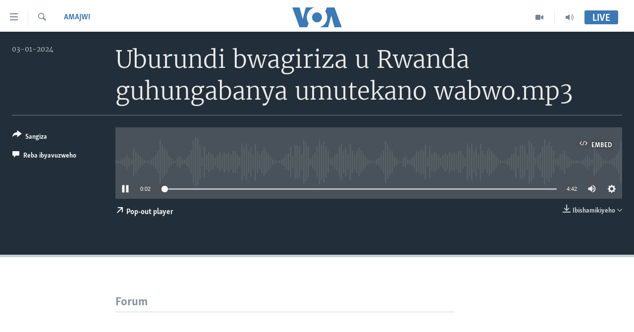

--- FILE ---
content_type: application/javascript; charset=UTF-8
request_url: https://voa-rw-rw-411.disqus.com/count-data.js?1=7424792
body_size: 220
content:
var DISQUSWIDGETS;

if (typeof DISQUSWIDGETS != 'undefined') {
    DISQUSWIDGETS.displayCount({"text":{"and":"kandi","comments":{"zero":" ","multiple":"({num})","one":"(1)"}},"counts":[{"id":"7424792","comments":0}]});
}